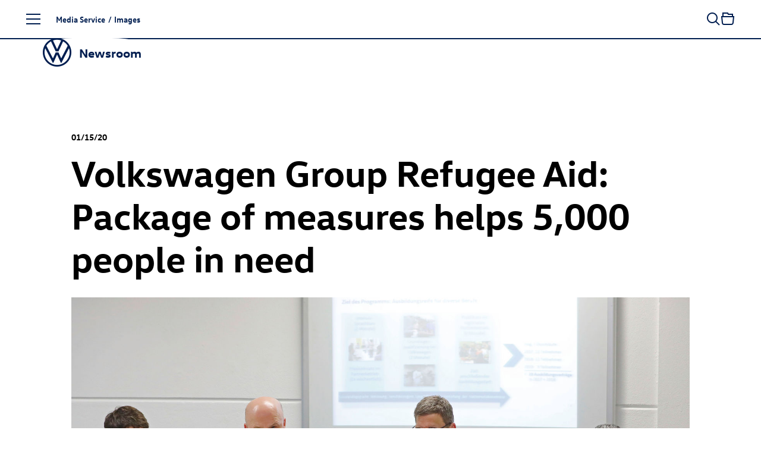

--- FILE ---
content_type: text/html; charset=utf-8
request_url: https://www.volkswagen-newsroom.com/en/images/detail/volkswagen-group-refugee-aid-package-of-measures-helps-5-000-people-in-need-32161
body_size: 19453
content:
<!DOCTYPE html>
<html lang='en'>
<head>
<meta content='text/html; charset=UTF-8' http-equiv='Content-Type'>
<link rel="preconnect" href="https://assets.vw-mms.de" />
<link rel="preconnect" href="https://uploads.vw-mms.de" />
<meta name="robots" content="index, follow" />
<meta name="description" content="Press Conference with Ariane Kilian, Head of Group Refugee Aid, Patron Frank Witter, Group Board Member for finance and IT, Ralph Linde, Head of Volkswagen Group Academie and Gerardo Scarpino, Works Council Coordinator for Education." />

<meta content='width=device-width, initial-scale=1' name='viewport'>
<meta content='IE=Edge' http-equiv='X-UA-Compatible'>

<link rel="canonical" href="https://www.volkswagen-newsroom.com/en/images/detail/volkswagen-group-refugee-aid-package-of-measures-helps-5-000-people-in-need-32161" />
<link href='/en/feeds/press-releases' rel='alternate' title='Volkswagen Newsroom' type='application/rss+xml'>
<link href="https://www.volkswagen-newsroom.com/de/bilder/detail/volkswagen-konzern-fluechtlingshilfe-massnahmenpaket-hilft-5-000-menschen-in-not-32161" rel="alternate" hreflang="de" up-id="link-alternate-de" />
<link href="https://www.volkswagen-newsroom.com/en/images/detail/volkswagen-group-refugee-aid-package-of-measures-helps-5-000-people-in-need-32161" rel="alternate" hreflang="en" up-id="link-alternate-en" />
<link href="https://www.volkswagen-newsroom.com/en/images/detail/volkswagen-group-refugee-aid-package-of-measures-helps-5-000-people-in-need-32161" rel="alternate" hreflang="x-default" up-id="link-alternate-x-default" />
<title>Volkswagen Group Refugee Aid: Package of measures helps 5,000 people in need | Volkswagen Newsroom</title>
<script>
  // Courtesy: https://stackoverflow.com/a/9899701
  function onDOMReady(fn) {
    if (document.readyState === "complete" || document.readyState === "interactive") {
      setTimeout(fn, 1);
    } else {
      document.addEventListener("DOMContentLoaded", fn);
    }
  }
</script>


<script src="https://assets.vw-mms.de/assets/vwn-IE57WULU.js" defer="defer" fetchpriority="high"></script>
<link rel="stylesheet" href="https://assets.vw-mms.de/assets/vwn-T7YLKBV7.css" media="all" />
<link href='https://assets.vw-mms.de/assets/images/favicons/favicon-O2LMJHUJ.ico' rel='icon' sizes='any' type='image/x-icon'>
<link href='https://assets.vw-mms.de/assets/images/favicons/favicon-16x16-Z4P6R2PY.png' rel='icon' sizes='16x16' type='image/png'>
<link href='https://assets.vw-mms.de/assets/images/favicons/favicon-32x32-SOYWT52B.png' rel='icon' sizes='32x32' type='image/png'>
<link href='https://assets.vw-mms.de/assets/images/favicons/apple-touch-icon-X7RC6M75.png' rel='apple-touch-icon' sizes='180x180'>
<link color='#001e50' href='https://assets.vw-mms.de/assets/images/favicons/safari-pinned-tab-VGNAEFIT.svg' rel='mask-icon'>
<meta content='#001e50' name='msapplication-TileColor'>
<meta content='#001e50' name='theme-color'>
<link href='/site.webmanifest' rel='manifest'>
<meta content='/browserconfig.xml' name='msapplication-config'>


<script>
  window._paq = window._paq || []
  window._paq.push(['setSecureCookie', true])
  window._paq.push(['setVisitorCookieTimeout', 15552000])
  
  window.analytics = function() {
    var logAnalyticsCalls = false
    var argumentArray = Array.prototype.slice.call(arguments)
  
    if (logAnalyticsCalls) {
      console.log('Analytics call: %o', argumentArray)
    }
  
    window._paq.push(argumentArray)
  };
</script>
<script>
  function embedTrackingCode() {
    var u="//stats.vw-mms.de/"
    analytics('setTrackerUrl', u+'matomo.php')
    analytics('setSiteId', 3)
  
    var d=document,
      g=d.createElement('script'),
      s=d.getElementsByTagName('script')[0];
  
    g.type='text/javascript'
    g.async=true
    g.defer=true
    g.src=u+'matomo.js'
    s.parentNode.insertBefore(g,s)
  }
  
  // Delay Matomo loading so it doesn't block the rendering process
  onDOMReady(() => {
    if (TrackingConsent.given()) {
      setTimeout(embedTrackingCode, 5)
    }
  })
</script>

</head>
<body class='' data-environment='production'>
<a class="sr-only sr-only-focusable" style="position: absolute" href="#content">Skip to content</a>
<div up-hungry='true' up-id='track-page-view'>
<div track-page-view="true" up-data="{&quot;analyticsCalls&quot;:[[&quot;setDocumentTitle&quot;,&quot;Volkswagen Group Refugee Aid: Package of measures helps 5,000 people in need | Volkswagen Newsroom&quot;],[&quot;setCustomDimension&quot;,1,&quot;false&quot;],[&quot;setCustomDimension&quot;,2,&quot;false&quot;],[&quot;setCustomDimension&quot;,3,&quot;Seite&quot;],[&quot;setCustomDimension&quot;,4,&quot;Media Service&quot;],[&quot;setCustomDimension&quot;,5,&quot;Media Service&quot;]]}"></div>
</div>

<script>
  onDOMReady(() => {
    Settings.set({
      locale: "en",
      cart: {"addTitle":"Add to collection","addLabel":"Add to collection","inCartTitle":"Already in collection!","inCartLabel":"In collection","maxMiniCartItems":5,"miniCartPath":"/en/collection/mini","miniCartLoadingHtml":"\u003cdiv class=\"mini-cart\"\u003e\u003cdiv class=\"mini-cart--loading is-invisible\"\u003eLoading collection …\u003c/div\u003e\u003c/div\u003e","miniCartLoadingMessage":"Loading collection …","miniCartEmptyMessage":"Your collection is empty","removeItemPrompt":"Remove object from collection?","clearPrompt":"Remove all items from download collection?"},
      dataProtectionStatementUrl: "https://www.volkswagen-newsroom.com/en/privacy-36",
      termsOfServiceUrl: "/en/goto/terms-of-service",
      translations: {"de":{"external_content":{"title":"Externe Inhalte","subtitle":"Wenn Sie auf diesen Link gehen, verlassen Sie die Seiten der Volkswagen AG. Es gelten dann gegebenenfalls etwaige Nutzungsbedingungen des Dritten.","text":"Die Volkswagen AG hat keinen Einfluss darauf, welche Daten auf der von einem Dritten angebotenen Seite von Ihnen erhoben, gespeichert oder verarbeitet werden. Nähere Informationen hierzu können Sie gegebenenfalls in der Datenschutzerklärung des Anbieters der externen Webseite finden.","confirmButton":"Akzeptieren","rejectButton":"Abbrechen","icon":"link"},"social_sharing":{"title":"Datenübermittlung","subtitle":"Wenn Sie Inhalte in sozialen Netzwerken teilen möchten, können Sie die entsprechenden Funktionen hier aktivieren.","text":"Mit der Aktivierung stimmen Sie zu, dass Daten an die Betreiber der sozialen Netzwerke übertragen werden. Bereits mit der Aktivierung werden Daten an Dritte übertragen. Nähere Informationen hierzu finden Sie in unserer \u003ca up-layer='root' href='https://www.volkswagen-newsroom.com/de/privacy-36'\u003eDatenschutzerklärung\u003c/a\u003e.","confirmButton":"Daten übermitteln","rejectButton":"Daten nicht übermitteln","icon":"share"},"terms_of_use":{"title":"Nutzungsrechte","subtitle":"Die auf www.volkswagen-newsroom.com bereitgestellten Text-, Bild-, Audio- und Video-Dokumente dienen ausschließlich dem Zwecke der eigenen Information, können zu redaktionellen Darstellungen im Social Web genutzt werden oder im Fall von Journalisten, Influencern und Mitarbeitern von Medienunternehmen als Quelle für die eigene redaktionelle Berichterstattung.","text":"\u003cp\u003eText-, Bild-, Audio- und Video-Dokumente dürfen nicht zu kommerziellen Zwecken genutzt oder an Dritte weitergegeben werden. Im Übrigen finden für die Nutzung von www.volkswagen-newsroom.com die hierfür einschlägigen \u003ca up-layer='root' href='/de/goto/terms-of-service'\u003eNutzungsbedingungen\u003c/a\u003e Anwendung.\u003c/p\u003e \u003cp\u003eFür Bilder von historischen Fahrzeugen gelten weiterführende Hinweise und \u003ca up-layer='root' href='/de/goto/terms-of-service-historic-images'\u003egesonderte Nutzungsbedingungen\u003c/a\u003e, denen Sie hiermit ausdrücklich zustimmen.\u003c/p\u003e","disclaimer":"Ich habe den vorstehenden rechtlichen Hinweis zur Kenntnis genommen und bin mit den dort aufgeführten Regelungen einverstanden.","confirmButton":"Download","rejectButton":"Abbrechen","icon":"download"}},"en":{"external_content":{"title":"External link","subtitle":"By using this link you are leaving the Volkswagen AG web pages. The terms of use of the third-party website accessed via the link then apply.","text":"Volkswagen AG has no control over the personal data collected, stored or processed by the third-party site. More details about such information may be found in the data protection statement of the service provider/operator of the third-party site.","confirmButton":"Accept","rejectButton":"Cancel","icon":"link"},"social_sharing":{"title":"Data Transmission","subtitle":"If you would like to share contents in social networks, you can activate the corresponding functions here.","text":"By activating, you give your consent to the transmission of data to the operators of the social networks. Upon activation, an initial transmission of data to third parties immediately occurs. You will find more details on this subject in our \u003ca up-layer='root' href='https://www.volkswagen-newsroom.com/en/privacy-36'\u003eData Protection Statement\u003c/a\u003e.","confirmButton":"Transmit data","rejectButton":"Do not transmit data","icon":"share"},"terms_of_use":{"title":"Terms of use","subtitle":"The text, image, audio and video documents made available on www.volkswagen-newsroom.com are intended for personal information purposes only, may only be used for editorial purposes in the social web, or, in the case of journalists, influencers and media company employees, may be used as a source for their own editorial reporting.","text":"\u003cp\u003eText, image, audio and video documents are not intended for commercial use and may not be passed on to third parties. In addition, the \u003ca up-layer='root' href='/en/goto/terms-of-service'\u003eTerms of Use\u003c/a\u003e shall apply when using www.volkswagen-newsroom.com.\u003cp\u003e \u003cp\u003eFurther information and \u003ca up-layer='root' href='/en/goto/terms-of-service-historic-images'\u003eseparate Terms of Use\u003c/a\u003e apply to images of historic vehicles, which you hereby expressly agree to.\u003c/p\u003e","disclaimer":"I have read and noted the above legal notice and agree to the terms and conditions therein.","confirmButton":"Download","rejectButton":"Cancel","icon":"download"}}},
      youtubeConsentCookie: "vw_mms_YOUTUBE_COOKIE_CONSENT",
      youtubeConsentRequired: true,
      youtubeConsentValue: "1",
    })
  })
</script>
<div class='layout'>
<div class='layout--atop'>
<div class='responsive-tier-detector'></div>

</div>
<div class='layout--menu'>
<nav class='main-menu' main-menu='true' no-up-preload=''>
<section class='main-menu--base'>
<nav class='main-menu--root'>
<ul class='list-unstyled' data-level='1'>
<li data-node-id="root" class="main-menu--item"><a href="/en">Homepage</a></li>
<li data-node-id="4963" class="main-menu--item -parent"><a href="/en/models-3493">Models</a></li>
<li data-node-id="6267" class="main-menu--item -parent"><a href="/en/company-3688">Company</a></li>
<li data-node-id="10746" class="main-menu--item -parent"><a href="/en/e-mobility-3921">E-mobility</a></li>
<li data-node-id="6690" class="main-menu--item -parent"><a href="/en/volkswagen-classic-3700">Volkswagen Classic</a></li>
<li data-node-id="10400" class="main-menu--item -parent"><a href="/en/media-service-3831">Media Service</a></li>
</ul>
</nav>
<div class='main-menu--closer' main-menu-closer='true'>
<i class="icon brand-icon is-close"></i>
<span>Close menu</span>
</div>

<aside class='main-menu--links -root'>
<h5>
Top Links
</h5>
<ul class='list-unstyled'>
<li>
<a href="/en/press-releases"><i class="icon brand-icon is-press-releases"></i>
Press releases
</a></li>
<li>
<a href="/en/images"><i class="icon brand-icon is-images"></i>
Images / Graphics
</a></li>
<li>
<a href="/en/videos-and-footage"><i class="icon brand-icon is-video"></i>
Videos
</a></li>
<li>
<a href="/en/media-contacts"><i class="icon brand-icon is-media-contacts"></i>
Media contacts
</a></li>
<li>
<a href="/en/register"><i class="icon brand-icon is-newsletter"></i>
Subscription Services
</a></li>
</ul>

</aside>
<footer class='main-menu--footer'>
<ul>
<li>
<a href="/en/publication-data-34">Imprint</a>
</li><li>
<a href="/en/privacy-36">Privacy</a>
</li><li class='-extra'>
<a href="/en/terms-of-service-35">Terms of Service</a>
</li><li class='-extra'>
<a href="/en/cookie-policy-37">Cookie Policy</a>
</li><li class='-extra'>
<a href="/en/third-party-licence-notes-38">Third Party Licence Notes</a>
</li><li class='-extra'>
<a target="_blank" href="https://www.volkswagenag.com/en.html">Volkswagen AG</a>
</li><li class='main-menu--language-switch' up-hungry='true'>
<div class="frontend-locale-switcher" frontend-locale-switcher=""><a rel="alternate" class="frontend-locale-switcher--toggle" data-locale="de" href="/de/bilder/detail/volkswagen-konzern-fluechtlingshilfe-massnahmenpaket-hilft-5-000-menschen-in-not-32161?set_locale=true">DE</a><a rel="alternate" class="frontend-locale-switcher--toggle is-active" data-locale="en" href="/en/images/detail/volkswagen-group-refugee-aid-package-of-measures-helps-5-000-people-in-need-32161?set_locale=true">EN</a></div>

</li>
</ul>

</footer>
</section>
<section class='main-menu--flyout'>
<nav data-level="2" data-parent-node-id="4963" no-up-preload="" class="main-menu--level"><div class="main-menu--heading">Models</div><ul class="list-unstyled"><li class="main-menu--item is-self"><a href="/en/models-3493">Open this page</a></li><li data-node-id="45731" class="main-menu--item"><a href="/en/iaa-mobility-2025-the-volkswagen-news-19790">IAA MOBILITY 2025 - The Volkswagen News</a></li><li data-node-id="46280" class="main-menu--item -parent"><a href="/en/id-polo-and-id-polo-gti-20077"><span class="nowrap"><span class="nowrap">ID. Polo</span></span> and <span class="nowrap"><span class="nowrap">ID. Polo GTI</span></span></a></li><li data-node-id="43200" class="main-menu--item -parent"><a href="/en/id3-18281"><span class="nowrap"><span class="nowrap">ID.3</span></span></a></li><li data-node-id="19644" class="main-menu--item -parent"><a href="/en/id4-8041"><span class="nowrap"><span class="nowrap">ID.4</span></span></a></li><li data-node-id="19646" class="main-menu--item -parent"><a href="/en/id5-8043"><span class="nowrap"><span class="nowrap">ID.5</span></span></a></li><li data-node-id="43485" class="main-menu--item -parent"><a href="/en/id7-18426"><span class="nowrap"><span class="nowrap">ID.7</span></span></a></li><li data-node-id="43201" class="main-menu--item -parent"><a href="/en/id7-tourer-18282"><span class="nowrap"><span class="nowrap">ID.7</span></span> Tourer</a></li><li data-node-id="43245" class="main-menu--item -parent"><a href="/en/id-buzz-18305"><span class="nowrap"><span class="nowrap">ID. Buzz</span></span></a></li><li data-node-id="18754" class="main-menu--item -parent"><a href="/en/polo-7427">Polo</a></li><li data-node-id="18639" class="main-menu--item"><a href="/en/taigo-7339">Taigo</a></li><li data-node-id="42016" class="main-menu--item"><a href="/en/t-cross-17435">T-Cross</a></li><li data-node-id="43443" class="main-menu--item -parent"><a href="/en/golf-18415">Golf</a></li><li data-node-id="43525" class="main-menu--item -parent"><a href="/en/golf-variant-18449">Golf Variant</a></li><li data-node-id="45668" class="main-menu--item"><a href="/en/the-new-t-roc-19762">The new T-Roc</a></li><li data-node-id="38756" class="main-menu--item"><a href="/en/t-roc-cabriolet-15433">T-Roc Cabriolet</a></li><li data-node-id="41645" class="main-menu--item"><a href="/en/tiguan-17320">Tiguan</a></li><li data-node-id="43967" class="main-menu--item"><a href="/en/tayron-18711">Tayron</a></li><li data-node-id="5218" class="main-menu--item"><a href="/en/touran-3529">Touran</a></li><li data-node-id="42054" class="main-menu--item"><a href="/en/passat-17451">Passat</a></li><li data-node-id="38773" class="main-menu--item -parent"><a href="/en/touareg-15441">Touareg</a></li><li data-node-id="5348" class="main-menu--item -parent"><a href="/en/studies-3547">Studies</a></li><li data-node-id="43675" class="main-menu--item -parent"><a href="/en/international-models-18534">International Models</a></li><li data-node-id="5444" class="main-menu--item -parent"><a href="/en/archive-3586">Archive</a></li></ul></nav><nav data-level="3" data-parent-node-id="46280" no-up-preload="" class="main-menu--level"><div class="main-menu--heading"><span class="nowrap">ID. Polo</span> and <span class="nowrap">ID. Polo GTI</span></div><ul class="list-unstyled"><li class="main-menu--item is-self"><a href="/en/id-polo-and-id-polo-gti-20077">Open this page</a></li><li data-node-id="46277" class="main-menu--item"><a href="/en/at-a-glance-idpolo-20075">At a glance: ID. Polo</a></li><li data-node-id="46290" class="main-menu--item"><a href="/en/id-polo-20087"><span class="nowrap"><span class="nowrap">ID. Polo</span></span></a></li><li data-node-id="45713" class="main-menu--item"><a href="/en/id-polo-gti-19785"><span class="nowrap"><span class="nowrap">ID. Polo GTI</span></span></a></li></ul></nav><nav data-level="3" data-parent-node-id="43200" no-up-preload="" class="main-menu--level"><div class="main-menu--heading"><span class="nowrap">ID.3</span></div><ul class="list-unstyled"><li class="main-menu--item is-self"><a href="/en/id3-18281">Open this page</a></li><li data-node-id="38869" class="main-menu--item"><a href="/en/id3-15511"><span class="nowrap"><span class="nowrap">ID.3</span></span></a></li><li data-node-id="43203" class="main-menu--item"><a href="/en/id3-gtx-18284"><span class="nowrap"><span class="nowrap">ID.3 GTX</span></span></a></li></ul></nav><nav data-level="3" data-parent-node-id="19644" no-up-preload="" class="main-menu--level"><div class="main-menu--heading"><span class="nowrap">ID.4</span></div><ul class="list-unstyled"><li class="main-menu--item is-self"><a href="/en/id4-8041">Open this page</a></li><li data-node-id="16187" class="main-menu--item"><a href="/en/id4-5840"><span class="nowrap"><span class="nowrap">ID.4</span></span></a></li><li data-node-id="39351" class="main-menu--item"><a href="/en/id4-pro-4motion-15833"><span class="nowrap"><span class="nowrap">ID.4 Pro</span></span> 4MOTION</a></li><li data-node-id="18236" class="main-menu--item"><a href="/en/id4-gtx-7052"><span class="nowrap"><span class="nowrap">ID.4 GTX</span></span></a></li></ul></nav><nav data-level="3" data-parent-node-id="19646" no-up-preload="" class="main-menu--level"><div class="main-menu--heading"><span class="nowrap">ID.5</span></div><ul class="list-unstyled"><li class="main-menu--item is-self"><a href="/en/id5-8043">Open this page</a></li><li data-node-id="18699" class="main-menu--item"><a href="/en/id5-7383"><span class="nowrap"><span class="nowrap">ID.5</span></span></a></li><li data-node-id="19647" class="main-menu--item"><a href="/en/id5-gtx-8044"><span class="nowrap"><span class="nowrap">ID.5 GTX</span></span></a></li></ul></nav><nav data-level="3" data-parent-node-id="43485" no-up-preload="" class="main-menu--level"><div class="main-menu--heading"><span class="nowrap">ID.7</span></div><ul class="list-unstyled"><li class="main-menu--item is-self"><a href="/en/id7-18426">Open this page</a></li><li data-node-id="38570" class="main-menu--item"><a href="/en/id7-15406"><span class="nowrap"><span class="nowrap">ID.7</span></span></a></li><li data-node-id="43484" class="main-menu--item"><a href="/en/id7-gtx-18425"><span class="nowrap"><span class="nowrap">ID.7 GTX</span></span></a></li></ul></nav><nav data-level="3" data-parent-node-id="43201" no-up-preload="" class="main-menu--level"><div class="main-menu--heading"><span class="nowrap">ID.7</span> Tourer</div><ul class="list-unstyled"><li class="main-menu--item is-self"><a href="/en/id7-tourer-18282">Open this page</a></li><li data-node-id="46105" class="main-menu--item"><a href="/en/at-a-glance-id7-tourer-19982">At a Glance: <span class="nowrap"><span class="nowrap">ID.7</span></span> Tourer</a></li><li data-node-id="42615" class="main-menu--item"><a href="/en/id7-tourer-17872"><span class="nowrap"><span class="nowrap">ID.7</span></span> Tourer</a></li><li data-node-id="43202" class="main-menu--item"><a href="/en/id7-gtx-tourer-18283"><span class="nowrap"><span class="nowrap">ID.7 GTX</span></span> Tourer</a></li></ul></nav><nav data-level="3" data-parent-node-id="43245" no-up-preload="" class="main-menu--level"><div class="main-menu--heading"><span class="nowrap">ID. Buzz</span></div><ul class="list-unstyled"><li class="main-menu--item is-self"><a href="/en/id-buzz-18305">Open this page</a></li><li data-node-id="19206" class="main-menu--item"><a href="/en/id-buzz-7743"><span class="nowrap"><span class="nowrap">ID. Buzz</span></span></a></li><li data-node-id="43243" class="main-menu--item"><a href="/en/id-buzz-gtx-18304"><span class="nowrap"><span class="nowrap">ID. Buzz</span></span> GTX</a></li></ul></nav><nav data-level="3" data-parent-node-id="18754" no-up-preload="" class="main-menu--level"><div class="main-menu--heading">Polo</div><ul class="list-unstyled"><li class="main-menu--item is-self"><a href="/en/polo-7427">Open this page</a></li><li data-node-id="4992" class="main-menu--item"><a href="/en/polo-3500">Polo</a></li><li data-node-id="18753" class="main-menu--item"><a href="/en/polo-gti-7426"><span class="nowrap"><span class="nowrap">Polo GTI</span></span></a></li><li data-node-id="43790" class="main-menu--item"><a href="/en/50-years-of-polo-2025-18618">50 years of Polo (2025)</a></li></ul></nav><nav data-level="3" data-parent-node-id="43443" no-up-preload="" class="main-menu--level"><div class="main-menu--heading">Golf</div><ul class="list-unstyled"><li class="main-menu--item is-self"><a href="/en/golf-18415">Open this page</a></li><li data-node-id="42917" class="main-menu--item"><a href="/en/golf-18072">Golf</a></li><li data-node-id="43436" class="main-menu--item"><a href="/en/golf-gti-and-golf-gti-clubsport-18410"><span class="nowrap"><span class="nowrap">Golf GTI</span></span> and <span class="nowrap"><span class="nowrap">Golf GTI</span></span> Clubsport</a></li><li data-node-id="43439" class="main-menu--item"><a href="/en/golf-plug-in-hybrids-18411">Golf plug-in hybrids</a></li><li data-node-id="43518" class="main-menu--item"><a href="/en/the-new-golf-r-18447">The new <span class="nowrap"><span class="nowrap">Golf R</span></span></a></li><li data-node-id="42670" class="main-menu--item"><a href="/en/50-years-of-golf-2024-17906">50 years of Golf (2024)</a></li><li data-node-id="43610" class="main-menu--item"><a href="/en/50-years-of-sporty-golf-2024-18488">50 Years of sporty Golf (2024)</a></li><li data-node-id="46156" class="main-menu--item"><a href="/en/50-years-of-gti-2026-20018">50 years of GTI (2026)</a></li></ul></nav><nav data-level="3" data-parent-node-id="43525" no-up-preload="" class="main-menu--level"><div class="main-menu--heading">Golf Variant</div><ul class="list-unstyled"><li class="main-menu--item is-self"><a href="/en/golf-variant-18449">Open this page</a></li><li data-node-id="42911" class="main-menu--item"><a href="/en/golf-variant-18066">Golf Variant</a></li><li data-node-id="43522" class="main-menu--item"><a href="/en/golf-r-variant-18448"><span class="nowrap"><span class="nowrap">Golf R</span></span> Variant</a></li></ul></nav><nav data-level="3" data-parent-node-id="38773" no-up-preload="" class="main-menu--level"><div class="main-menu--heading">Touareg</div><ul class="list-unstyled"><li class="main-menu--item is-self"><a href="/en/touareg-15441">Open this page</a></li><li data-node-id="39786" class="main-menu--item"><a href="/en/touareg-16046">Touareg</a></li><li data-node-id="39743" class="main-menu--item"><a href="/en/touareg-r-ehybrid-16028"><span class="nowrap"><span class="nowrap">Touareg R</span></span> eHybrid</a></li></ul></nav><nav data-level="3" data-parent-node-id="5348" no-up-preload="" class="main-menu--level"><div class="main-menu--heading">Studies</div><ul class="list-unstyled"><li class="main-menu--item is-self"><a href="/en/studies-3547">Open this page</a></li><li data-node-id="44479" class="main-menu--item"><a href="/en/id-every1-concept-car-19010">ID. EVERY1 concept car</a></li><li data-node-id="10660" class="main-menu--item"><a href="/en/idr-3905">ID.R</a></li><li data-node-id="39028" class="main-menu--item"><a href="/en/id-2all-concept-car-15626"><span class="nowrap"><span class="nowrap">ID. 2all concept</span></span> car</a></li><li data-node-id="42222" class="main-menu--item"><a href="/en/id-gti-concept-17585"><span class="nowrap"><span class="nowrap">ID. GTI Concept</span></span></a></li><li data-node-id="18803" class="main-menu--item"><a href="/en/id-life-concept-car-7468"><span class="nowrap"><span class="nowrap">ID. LIFE concept</span></span> car</a></li><li data-node-id="45725" class="main-menu--item"><a href="/en/id-cross-concept-19788"><span class="nowrap"><span class="nowrap">ID. CROSS Concept</span></span></a></li><li data-node-id="46279" class="main-menu--item"><a href="/en/at-a-glance-id-cross-concept-20076">At a Glance: <span class="nowrap"><span class="nowrap">ID. CROSS Concept</span></span></a></li><li data-node-id="5351" class="main-menu--item"><a href="/en/id-crozz-concept-car-3549"><span class="nowrap"><span class="nowrap">ID. CROZZ concept</span></span> car</a></li><li data-node-id="5358" class="main-menu--item"><a href="/en/id-buzz-concept-car-3550"><span class="nowrap"><span class="nowrap">ID. BUZZ concept</span></span> car</a></li><li data-node-id="19624" class="main-menu--item"><a href="/en/id-aero-concept-car-8027"><span class="nowrap"><span class="nowrap">ID. AERO Concept</span></span> Car</a></li><li data-node-id="5349" class="main-menu--item"><a href="/en/id-vizzion-concept-car-3548"><span class="nowrap"><span class="nowrap">ID. VIZZION concept</span></span> car</a></li><li data-node-id="10642" class="main-menu--item"><a href="/en/id-concept-car-3904">ID. concept car</a></li><li data-node-id="42282" class="main-menu--item"><a href="/en/idx-performance-concept-car-17631">ID.X Performance concept car</a></li><li data-node-id="13800" class="main-menu--item"><a href="/en/id-buggy-concept-car-4712"><span class="nowrap"><span class="nowrap">ID. Buggy concept</span></span> car</a></li><li data-node-id="13988" class="main-menu--item"><a href="/en/id-roomzz-concept-car-4801"><span class="nowrap"><span class="nowrap">ID. ROOMZZ concept</span></span> car</a></li><li data-node-id="15582" class="main-menu--item"><a href="/en/id-space-vizzion-concept-car-5543"><span class="nowrap"><span class="nowrap">ID. SPACE VIZZION concept</span></span> car</a></li><li data-node-id="43334" class="main-menu--item"><a href="/en/id-code-concept-car-18341"><span class="nowrap"><span class="nowrap">ID. CODE concept</span></span> car</a></li><li data-node-id="38515" class="main-menu--item"><a href="/en/id-xtreme-concept-car-15386"><span class="nowrap"><span class="nowrap">ID. XTREME concept</span></span> car</a></li><li data-node-id="13995" class="main-menu--item"><a href="/en/showcar-budd-e-4803">Showcar BUDD-e</a></li><li data-node-id="5369" class="main-menu--item"><a href="/en/showcars-3551">Showcars</a></li><li data-node-id="5378" class="main-menu--item"><a href="/en/tiguan-gte-active-concept-3555"><span class="nowrap"><span class="nowrap">Tiguan GTE</span></span> Active Concept</a></li><li data-node-id="5379" class="main-menu--item"><a href="/en/cross-coupe-gte-concept-car-3556">Cross Coupé GTE concept car</a></li><li data-node-id="5399" class="main-menu--item"><a href="/en/atlas-tanoak-concept-3565">Atlas Tanoak Concept</a></li><li data-node-id="5397" class="main-menu--item"><a href="/en/atlas-cross-sport-concept-3564">Atlas Cross Sport Concept</a></li><li data-node-id="13104" class="main-menu--item"><a href="/en/tarok-concept-4345">Tarok Concept</a></li><li data-node-id="5389" class="main-menu--item"><a href="/en/other-studies-3561">Other Studies</a></li></ul></nav><nav data-level="3" data-parent-node-id="43675" no-up-preload="" class="main-menu--level"><div class="main-menu--heading">International Models</div><ul class="list-unstyled"><li class="main-menu--item is-self"><a href="/en/international-models-18534">Open this page</a></li><li data-node-id="43676" class="main-menu--item"><a href="/en/id-unyx-18535"><span class="nowrap"><span class="nowrap">ID. UNYX</span></span></a></li></ul></nav><nav data-level="3" data-parent-node-id="5444" no-up-preload="" class="main-menu--level"><div class="main-menu--heading">Archive</div><ul class="list-unstyled"><li class="main-menu--item is-self"><a href="/en/archive-3586">Open this page</a></li><li data-node-id="5445" class="main-menu--item"><a href="/en/beetle-kaefer-3587">Beetle (Käfer)</a></li><li data-node-id="5505" class="main-menu--item"><a href="/en/karmann-ghia-3614">Karmann Ghia</a></li><li data-node-id="5495" class="main-menu--item"><a href="/en/vw-type-3-3606">VW Type 3</a></li><li data-node-id="14366" class="main-menu--item"><a href="/en/id3-4984"><span class="nowrap"><span class="nowrap">ID.3</span></span></a></li><li data-node-id="42251" class="main-menu--item"><a href="/en/id4-17608"><span class="nowrap"><span class="nowrap">ID.4</span></span></a></li><li data-node-id="5447" class="main-menu--item"><a href="/en/up-3589">up!</a></li><li data-node-id="5449" class="main-menu--item"><a href="/en/fox-3591">Fox</a></li><li data-node-id="5448" class="main-menu--item"><a href="/en/lupo-3590">Lupo</a></li><li data-node-id="5450" class="main-menu--item"><a href="/en/polo-3592">Polo</a></li><li data-node-id="5454" class="main-menu--item"><a href="/en/polo-variant-3594">Polo Variant</a></li><li data-node-id="5455" class="main-menu--item"><a href="/en/derby-and-polo-sedan-3595">Derby and Polo Sedan</a></li><li data-node-id="10544" class="main-menu--item"><a href="/en/t-cross-3851">T-Cross</a></li><li data-node-id="5456" class="main-menu--item"><a href="/en/beetle-3596">Beetle</a></li><li data-node-id="5457" class="main-menu--item"><a href="/en/new-beetle-3597"><span class="nowrap"><span class="nowrap">New Beetle</span></span></a></li><li data-node-id="5458" class="main-menu--item"><a href="/en/beetle-cabriolet-3598">Beetle Cabriolet</a></li><li data-node-id="5463" class="main-menu--item"><a href="/en/new-beetle-cabriolet-3599"><span class="nowrap"><span class="nowrap">New Beetle</span></span> Cabriolet</a></li><li data-node-id="5464" class="main-menu--item"><a href="/en/golf-3600">Golf</a></li><li data-node-id="5487" class="main-menu--item"><a href="/en/golf-variant-3601">Golf Variant</a></li><li data-node-id="5491" class="main-menu--item"><a href="/en/golf-cabriolet-3603">Golf Cabriolet</a></li><li data-node-id="5493" class="main-menu--item"><a href="/en/golf-sportsvan-3605">Golf Sportsvan</a></li><li data-node-id="5492" class="main-menu--item"><a href="/en/golf-plus-3604"><span class="nowrap"><span class="nowrap">Golf Plus</span></span></a></li><li data-node-id="5174" class="main-menu--item"><a href="/en/t-roc-3526">T-Roc</a></li><li data-node-id="5498" class="main-menu--item"><a href="/en/jetta-3609">Jetta</a></li><li data-node-id="5500" class="main-menu--item"><a href="/en/vento-3610">Vento</a></li><li data-node-id="5501" class="main-menu--item"><a href="/en/bora-3611">Bora</a></li><li data-node-id="5502" class="main-menu--item"><a href="/en/bora-variant-3612">Bora Variant</a></li><li data-node-id="5504" class="main-menu--item"><a href="/en/tiguan-3613">Tiguan</a></li><li data-node-id="5208" class="main-menu--item"><a href="/en/tiguan-allspace-3528">Tiguan Allspace</a></li><li data-node-id="5507" class="main-menu--item"><a href="/en/scirocco-3615">Scirocco</a></li><li data-node-id="5510" class="main-menu--item"><a href="/en/corrado-3616">Corrado</a></li><li data-node-id="38700" class="main-menu--item"><a href="/en/touran-15408">Touran</a></li><li data-node-id="5513" class="main-menu--item"><a href="/en/eos-3617">Eos</a></li><li data-node-id="5517" class="main-menu--item"><a href="/en/passat-3620">Passat</a></li><li data-node-id="5521" class="main-menu--item"><a href="/en/passat-variant-3621">Passat Variant</a></li><li data-node-id="5530" class="main-menu--item"><a href="/en/cc-3623">CC</a></li><li data-node-id="5532" class="main-menu--item"><a href="/en/passat-usa-version-3624">Passat (USA version)</a></li><li data-node-id="5391" class="main-menu--item"><a href="/en/atlas-3563">Atlas</a></li><li data-node-id="5533" class="main-menu--item"><a href="/en/sharan-3625">Sharan</a></li><li data-node-id="5320" class="main-menu--item"><a href="/en/arteon-3542">Arteon</a></li><li data-node-id="17540" class="main-menu--item"><a href="/en/arteon-shooting-brake-6633">Arteon Shooting Brake</a></li><li data-node-id="5535" class="main-menu--item"><a href="/en/touareg-3627">Touareg</a></li><li data-node-id="5536" class="main-menu--item"><a href="/en/phaeton-3628">Phaeton</a></li><li data-node-id="5446" class="main-menu--item"><a href="/en/xl1-3588">XL1</a></li></ul></nav><nav data-level="2" data-parent-node-id="6267" no-up-preload="" class="main-menu--level"><div class="main-menu--heading">Company</div><ul class="list-unstyled"><li class="main-menu--item is-self"><a href="/en/company-3688">Open this page</a></li><li data-node-id="45739" class="main-menu--item"><a href="/en/iaa-mobility-2025-the-volkswagen-news-19790?node=45739">IAA MOBILITY 2025 - The Volkswagen News</a></li><li data-node-id="6271" class="main-menu--item -parent"><a href="/en/finance-3691">Finance</a></li><li data-node-id="6377" class="main-menu--item"><a href="/en/human-resources-and-organization-3694">Human Resources and Organization</a></li><li data-node-id="6551" class="main-menu--item"><a href="/en/sustainability-3698">Sustainability</a></li><li data-node-id="38476" class="main-menu--item"><a href="/en/board-of-management-15354">Board of Management</a></li><li data-node-id="10724" class="main-menu--item"><a href="/en/strategy-3912">Strategy</a></li><li data-node-id="42327" class="main-menu--item -parent"><a href="/en/brand-group-core-17663">Brand Group Core</a></li><li data-node-id="10725" class="main-menu--item -parent"><a href="/en/regions-3913">Regions</a></li><li data-node-id="6443" class="main-menu--item -parent"><a href="/en/production-and-locations-3695">Production and locations</a></li><li data-node-id="6729" class="main-menu--item"><a href="/en/sports-3704">Sports</a></li><li data-node-id="6372" class="main-menu--item"><a href="/en/history-3693">History</a></li></ul></nav><nav data-level="3" data-parent-node-id="6271" no-up-preload="" class="main-menu--level"><div class="main-menu--heading">Finance</div><ul class="list-unstyled"><li class="main-menu--item is-self"><a href="/en/finance-3691">Open this page</a></li><li data-node-id="44528" class="main-menu--item"><a href="/en/annual-media-call-2025-19044">Annual Media Call 2025</a></li></ul></nav><nav data-level="3" data-parent-node-id="42327" no-up-preload="" class="main-menu--level"><div class="main-menu--heading">Brand Group Core</div><ul class="list-unstyled"><li class="main-menu--item is-self"><a href="/en/brand-group-core-17663">Open this page</a></li><li data-node-id="44566" class="main-menu--item"><a href="/en/annual-media-call-2025-19044?node=44566">Annual Media Call 2025</a></li></ul></nav><nav data-level="3" data-parent-node-id="10725" no-up-preload="" class="main-menu--level"><div class="main-menu--heading">Regions</div><ul class="list-unstyled"><li class="main-menu--item is-self"><a href="/en/regions-3913">Open this page</a></li><li data-node-id="10726" class="main-menu--item"><a href="/en/china-region-3914">China region</a></li><li data-node-id="10727" class="main-menu--item"><a href="/en/north-american-region-3915">North American region</a></li><li data-node-id="10728" class="main-menu--item"><a href="/en/south-america-region-3916">South America region</a></li><li data-node-id="10729" class="main-menu--item"><a href="/en/sub-saharan-region-3917">Sub-Saharan region</a></li></ul></nav><nav data-level="3" data-parent-node-id="6443" no-up-preload="" class="main-menu--level"><div class="main-menu--heading">Production and locations</div><ul class="list-unstyled"><li class="main-menu--item is-self"><a href="/en/production-and-locations-3695">Open this page</a></li><li data-node-id="7088" class="main-menu--item"><a href="/en/wolfsburg-3732">Wolfsburg</a></li><li data-node-id="7207" class="main-menu--item"><a href="/en/brunswick-braunschweig-3754">Brunswick (Braunschweig)</a></li><li data-node-id="7147" class="main-menu--item"><a href="/en/chemnitz-3738">Chemnitz</a></li><li data-node-id="7030" class="main-menu--item"><a href="/en/dresden-3730">Dresden</a></li><li data-node-id="7156" class="main-menu--item"><a href="/en/emden-3739">Emden</a></li><li data-node-id="7233" class="main-menu--item"><a href="/en/kassel-3756">Kassel</a></li><li data-node-id="7135" class="main-menu--item"><a href="/en/osnabrueck-3736">Osnabrück</a></li><li data-node-id="7240" class="main-menu--item"><a href="/en/salzgitter-3758">Salzgitter</a></li><li data-node-id="7214" class="main-menu--item"><a href="/en/zwickau-3755">Zwickau</a></li><li data-node-id="7085" class="main-menu--item"><a href="/en/volkswagen-autoeuropa-lda-3731">Volkswagen Autoeuropa Lda.</a></li><li data-node-id="7164" class="main-menu--item"><a href="/en/volkswagen-motor-polska-sp-z-oo-3741">Volkswagen Motor Polska Sp. z o.o.</a></li><li data-node-id="7128" class="main-menu--item"><a href="/en/volkswagen-navarra-sa-3733">Volkswagen Navarra, S.A.</a></li><li data-node-id="7161" class="main-menu--item"><a href="/en/volkswagen-slovakia-a-s-3740">Volkswagen Slovakia, a. s.</a></li><li data-node-id="12655" class="main-menu--item"><a href="/en/volkswagen-group-china-4068">Volkswagen Group China</a></li><li data-node-id="12671" class="main-menu--item"><a href="/en/skoda-auto-volkswagen-india-4069">Škoda Auto Volkswagen India</a></li><li data-node-id="12672" class="main-menu--item"><a href="/en/volkswagen-de-mexico-4070">Volkswagen de México</a></li><li data-node-id="12675" class="main-menu--item"><a href="/en/volkswagen-group-of-america-chattanooga-4071">Volkswagen Group of America Chattanooga</a></li><li data-node-id="12676" class="main-menu--item"><a href="/en/volkswagen-do-brasil-4072">Volkswagen do Brasil</a></li><li data-node-id="12682" class="main-menu--item"><a href="/en/volkswagen-argentina-sa-4073">Volkswagen Argentina S.A.</a></li><li data-node-id="12685" class="main-menu--item"><a href="/en/volkswagen-group-south-africa-kariega-4074">Volkswagen Group South Africa, Kariega</a></li></ul></nav><nav data-level="2" data-parent-node-id="10746" no-up-preload="" class="main-menu--level"><div class="main-menu--heading">E-mobility</div><ul class="list-unstyled"><li class="main-menu--item is-self"><a href="/en/e-mobility-3921">Open this page</a></li><li data-node-id="14409" class="main-menu--item -parent"><a href="/en/id-family-5002"><span class="nowrap"><span class="nowrap">ID. family</span></span></a></li><li data-node-id="10836" class="main-menu--item -parent"><a href="/en/id-showcars-3965">ID. Showcars</a></li></ul></nav><nav data-level="3" data-parent-node-id="14409" no-up-preload="" class="main-menu--level"><div class="main-menu--heading"><span class="nowrap">ID. family</span></div><ul class="list-unstyled"><li class="main-menu--item is-self"><a href="/en/id-family-5002">Open this page</a></li><li data-node-id="46297" class="main-menu--item"><a href="/en/id-polo-20087?node=46297"><span class="nowrap"><span class="nowrap">ID. Polo</span></span></a></li><li data-node-id="45714" class="main-menu--item"><a href="/en/id-polo-gti-19785?node=45714"><span class="nowrap"><span class="nowrap">ID. Polo GTI</span></span></a></li><li data-node-id="38875" class="main-menu--item"><a href="/en/id3-15511?node=38875"><span class="nowrap"><span class="nowrap">ID.3</span></span></a></li><li data-node-id="43212" class="main-menu--item"><a href="/en/id3-gtx-18284?node=43212"><span class="nowrap"><span class="nowrap">ID.3 GTX</span></span></a></li><li data-node-id="17602" class="main-menu--item"><a href="/en/id4-5840?node=17602"><span class="nowrap"><span class="nowrap">ID.4</span></span></a></li><li data-node-id="39352" class="main-menu--item"><a href="/en/id4-pro-4motion-15833?node=39352"><span class="nowrap"><span class="nowrap">ID.4 Pro</span></span> 4MOTION</a></li><li data-node-id="18237" class="main-menu--item"><a href="/en/id4-gtx-7052?node=18237"><span class="nowrap"><span class="nowrap">ID.4 GTX</span></span></a></li><li data-node-id="18994" class="main-menu--item"><a href="/en/id5-7383?node=18994"><span class="nowrap"><span class="nowrap">ID.5</span></span></a></li><li data-node-id="19648" class="main-menu--item"><a href="/en/id5-gtx-8044?node=19648"><span class="nowrap"><span class="nowrap">ID.5 GTX</span></span></a></li><li data-node-id="38571" class="main-menu--item"><a href="/en/id7-15406?node=38571"><span class="nowrap"><span class="nowrap">ID.7</span></span></a></li><li data-node-id="43500" class="main-menu--item"><a href="/en/id7-gtx-18425?node=43500"><span class="nowrap"><span class="nowrap">ID.7 GTX</span></span></a></li><li data-node-id="43092" class="main-menu--item"><a href="/en/id7-tourer-17872?node=43092"><span class="nowrap"><span class="nowrap">ID.7</span></span> Tourer</a></li><li data-node-id="43211" class="main-menu--item"><a href="/en/id7-gtx-tourer-18283?node=43211"><span class="nowrap"><span class="nowrap">ID.7 GTX</span></span> Tourer</a></li><li data-node-id="19207" class="main-menu--item"><a href="/en/id-buzz-7743?node=19207"><span class="nowrap"><span class="nowrap">ID. Buzz</span></span></a></li><li data-node-id="43244" class="main-menu--item"><a href="/en/id-buzz-gtx-18304?node=43244"><span class="nowrap"><span class="nowrap">ID. Buzz</span></span> GTX</a></li></ul></nav><nav data-level="3" data-parent-node-id="10836" no-up-preload="" class="main-menu--level"><div class="main-menu--heading">ID. Showcars</div><ul class="list-unstyled"><li class="main-menu--item is-self"><a href="/en/id-showcars-3965">Open this page</a></li><li data-node-id="44480" class="main-menu--item"><a href="/en/id-every1-concept-car-19010?node=44480">ID. EVERY1 concept car</a></li><li data-node-id="39806" class="main-menu--item"><a href="/en/id-2all-concept-car-15626?node=39806"><span class="nowrap"><span class="nowrap">ID. 2all concept</span></span> car</a></li><li data-node-id="42240" class="main-menu--item"><a href="/en/id-gti-concept-17585?node=42240"><span class="nowrap"><span class="nowrap">ID. GTI Concept</span></span></a></li><li data-node-id="18804" class="main-menu--item"><a href="/en/id-life-concept-car-7468?node=18804"><span class="nowrap"><span class="nowrap">ID. LIFE concept</span></span> car</a></li><li data-node-id="46298" class="main-menu--item"><a href="/en/id-cross-concept-19788?node=46298"><span class="nowrap"><span class="nowrap">ID. CROSS Concept</span></span></a></li><li data-node-id="11506" class="main-menu--item"><a href="/en/id-crozz-concept-car-3549?node=11506"><span class="nowrap"><span class="nowrap">ID. CROZZ concept</span></span> car</a></li><li data-node-id="11505" class="main-menu--item"><a href="/en/id-buzz-concept-car-3550?node=11505"><span class="nowrap"><span class="nowrap">ID. BUZZ concept</span></span> car</a></li><li data-node-id="19626" class="main-menu--item"><a href="/en/id-aero-concept-car-8027?node=19626"><span class="nowrap"><span class="nowrap">ID. AERO Concept</span></span> Car</a></li><li data-node-id="11488" class="main-menu--item"><a href="/en/id-vizzion-concept-car-3548?node=11488"><span class="nowrap"><span class="nowrap">ID. VIZZION concept</span></span> car</a></li><li data-node-id="11504" class="main-menu--item"><a href="/en/id-concept-car-3904?node=11504">ID. concept car</a></li><li data-node-id="42283" class="main-menu--item"><a href="/en/idx-performance-concept-car-17631?node=42283">ID.X Performance concept car</a></li><li data-node-id="13986" class="main-menu--item"><a href="/en/id-buggy-concept-car-4712?node=13986"><span class="nowrap"><span class="nowrap">ID. Buggy concept</span></span> car</a></li><li data-node-id="13989" class="main-menu--item"><a href="/en/id-roomzz-concept-car-4801?node=13989"><span class="nowrap"><span class="nowrap">ID. ROOMZZ concept</span></span> car</a></li><li data-node-id="15583" class="main-menu--item"><a href="/en/id-space-vizzion-concept-car-5543?node=15583"><span class="nowrap"><span class="nowrap">ID. SPACE VIZZION concept</span></span> car</a></li><li data-node-id="38518" class="main-menu--item"><a href="/en/id-xtreme-concept-car-15386?node=38518"><span class="nowrap"><span class="nowrap">ID. XTREME concept</span></span> car</a></li><li data-node-id="11592" class="main-menu--item"><a href="/en/idr-3905?node=11592">ID.R</a></li></ul></nav><nav data-level="2" data-parent-node-id="6690" no-up-preload="" class="main-menu--level"><div class="main-menu--heading">Volkswagen Classic</div><ul class="list-unstyled"><li class="main-menu--item is-self"><a href="/en/volkswagen-classic-3700">Open this page</a></li><li data-node-id="45520" class="main-menu--item"><a href="/en/bora-19982005-19675">Bora (1998–2005)</a></li><li data-node-id="45532" class="main-menu--item"><a href="/en/caddy-i-19821992-19678">Caddy I (1982–1992)</a></li><li data-node-id="45539" class="main-menu--item"><a href="/en/corrado-19881995-19683">Corrado (1988–1995)</a></li><li data-node-id="45542" class="main-menu--item"><a href="/en/derby-19771984-19686">Derby (1977–1984)</a></li><li data-node-id="45545" class="main-menu--item"><a href="/en/eos-20062015-19689">Eos (2006–2015)</a></li><li data-node-id="45548" class="main-menu--item"><a href="/en/fox-20052011-19692">Fox (2005–2011)</a></li><li data-node-id="45283" class="main-menu--item -parent"><a href="/en/golf-19466">Golf</a></li><li data-node-id="45318" class="main-menu--item -parent"><a href="/en/golf-gti-19497"><span class="nowrap"><span class="nowrap">Golf GTI</span></span></a></li><li data-node-id="45308" class="main-menu--item -parent"><a href="/en/golf-cabriolet-19487">Golf Cabriolet</a></li><li data-node-id="45341" class="main-menu--item -parent"><a href="/en/golf-variant-19518">Golf Variant</a></li><li data-node-id="45553" class="main-menu--item"><a href="/en/iltis-19781988-19697">Iltis (1978–1988)</a></li><li data-node-id="45475" class="main-menu--item -parent"><a href="/en/jetta-19639">Jetta</a></li><li data-node-id="45392" class="main-menu--item -parent"><a href="/en/beetle-kaefer-19567">Beetle (Käfer)</a></li><li data-node-id="45441" class="main-menu--item -parent"><a href="/en/beetle-kaefer-cabriolet-19606">Beetle (Käfer) Cabriolet</a></li><li data-node-id="45464" class="main-menu--item -parent"><a href="/en/karmann-ghia-19629">Karmann Ghia</a></li><li data-node-id="45556" class="main-menu--item"><a href="/en/k-70-19701975-19700">K 70 (1970–1975)</a></li><li data-node-id="45567" class="main-menu--item"><a href="/en/lupo-19982005-19704">Lupo (1998–2005)</a></li><li data-node-id="45376" class="main-menu--item -parent"><a href="/en/new-beetle-the-beetle-19552"><span class="nowrap"><span class="nowrap">New Beetle</span></span> / The Beetle</a></li><li data-node-id="45355" class="main-menu--item -parent"><a href="/en/passat-19532">Passat</a></li><li data-node-id="45570" class="main-menu--item"><a href="/en/phaeton-20022016-19707">Phaeton (2002–2016)</a></li><li data-node-id="44579" class="main-menu--item -parent"><a href="/en/polo-19061">Polo</a></li><li data-node-id="45573" class="main-menu--item"><a href="/en/santana-19811984-19710">Santana (1981–1984)</a></li><li data-node-id="45482" class="main-menu--item -parent"><a href="/en/scirocco-19646">Scirocco</a></li><li data-node-id="45576" class="main-menu--item"><a href="/en/sharan-1-19952010-19713">Sharan I (1995–2010)</a></li><li data-node-id="45580" class="main-menu--item"><a href="/en/touareg-1-20022010-19716">Touareg I (2002–2010)</a></li><li data-node-id="45583" class="main-menu--item"><a href="/en/touran-1-20032015-19719">Touran I (2003–2015)</a></li><li data-node-id="45505" class="main-menu--item"><a href="/en/type-147-fridolin-19641974-19666">Type 147 &quot;Fridolin&quot; (1964–1974)</a></li><li data-node-id="45508" class="main-menu--item"><a href="/en/type-181-courier-19691980-19669">Type 181 &quot;Courier&quot; (1969–1980)</a></li><li data-node-id="45502" class="main-menu--item"><a href="/en/type-3-15001600-19611973-19663">Type 3 1500/1600 (1961–1973)</a></li><li data-node-id="45586" class="main-menu--item"><a href="/en/vento-19921998-19722">Vento (1992–1998)</a></li><li data-node-id="45511" class="main-menu--item"><a href="/en/vw-porsche-914-19691975-19672">VW Porsche 914 (1969–1975)</a></li><li data-node-id="45589" class="main-menu--item"><a href="/en/volkswagen-xl1-20142016-19725">Volkswagen XL1 (2014–2016)</a></li><li data-node-id="45496" class="main-menu--item"><a href="/en/volkswagen-411-19681972-19657">Volkswagen 411 (1968–1972)</a></li><li data-node-id="45499" class="main-menu--item"><a href="/en/volkswagen-412-19721974-19660">Volkswagen 412 (1972–1974)</a></li></ul></nav><nav data-level="3" data-parent-node-id="45283" no-up-preload="" class="main-menu--level"><div class="main-menu--heading">Golf</div><ul class="list-unstyled"><li class="main-menu--item is-self"><a href="/en/golf-19466">Open this page</a></li><li data-node-id="45285" class="main-menu--item"><a href="/en/golf-1-19741983-19467">Golf I (1974–1983)</a></li><li data-node-id="45288" class="main-menu--item"><a href="/en/golf-2-19831991-19470">Golf II (1983–1991)</a></li><li data-node-id="45291" class="main-menu--item"><a href="/en/golf-3-19911997-19473">Golf III (1991–1997)</a></li><li data-node-id="45295" class="main-menu--item"><a href="/en/golf-4-19972003-19476">Golf IV (1997–2003)</a></li><li data-node-id="45299" class="main-menu--item"><a href="/en/golf-5-20032008-19480">Golf V (2003–2008)</a></li><li data-node-id="45303" class="main-menu--item"><a href="/en/golf-6-20082012-19484">Golf VI (2008–2012)</a></li><li data-node-id="46197" class="main-menu--item"><a href="/en/golf-7-20122019-20035">Golf VII (2012–2019)</a></li></ul></nav><nav data-level="3" data-parent-node-id="45318" no-up-preload="" class="main-menu--level"><div class="main-menu--heading"><span class="nowrap">Golf GTI</span></div><ul class="list-unstyled"><li class="main-menu--item is-self"><a href="/en/golf-gti-19497">Open this page</a></li><li data-node-id="45319" class="main-menu--item"><a href="/en/golf-1-gti-19761983-19498">Golf I GTI (1976–1983)</a></li><li data-node-id="45323" class="main-menu--item"><a href="/en/golf-2-gti-19841991-19502">Golf II GTI (1984–1991)</a></li><li data-node-id="45326" class="main-menu--item"><a href="/en/golf-3-gti-19911997-19505">Golf III GTI (1991–1997)</a></li><li data-node-id="45329" class="main-menu--item"><a href="/en/golf-4-gti-19982003-19508">Golf IV GTI (1998–2003)</a></li><li data-node-id="45332" class="main-menu--item"><a href="/en/golf-5-gti-20042008-19511">Golf V GTI (2004–2008)</a></li><li data-node-id="45335" class="main-menu--item"><a href="/en/golf-6-gti-20092012-19514">Golf VI GTI (2009–2012)</a></li><li data-node-id="46193" class="main-menu--item"><a href="/en/golf-7-gti-20132019-20031">Golf VII GTI (2013–2019)</a></li></ul></nav><nav data-level="3" data-parent-node-id="45308" no-up-preload="" class="main-menu--level"><div class="main-menu--heading">Golf Cabriolet</div><ul class="list-unstyled"><li class="main-menu--item is-self"><a href="/en/golf-cabriolet-19487">Open this page</a></li><li data-node-id="45309" class="main-menu--item"><a href="/en/golf-1-cabriolet-19791993-19488">Golf I Cabriolet (1979–1993)</a></li><li data-node-id="45312" class="main-menu--item"><a href="/en/golf-3-4-cabriolet-19932002-19491">Golf III/IV Cabriolet (1993–2002)</a></li><li data-node-id="45315" class="main-menu--item"><a href="/en/golf-6-cabriolet-20112016-19494">Golf VI Cabriolet (2011–2016)</a></li></ul></nav><nav data-level="3" data-parent-node-id="45341" no-up-preload="" class="main-menu--level"><div class="main-menu--heading">Golf Variant</div><ul class="list-unstyled"><li class="main-menu--item is-self"><a href="/en/golf-variant-19518">Open this page</a></li><li data-node-id="45342" class="main-menu--item"><a href="/en/golf-3-variant-19931999-19519">Golf III Variant (1993–1999)</a></li><li data-node-id="45345" class="main-menu--item"><a href="/en/golf-4-variant-19992006-19522">Golf IV Variant (1999–2006)</a></li><li data-node-id="45348" class="main-menu--item"><a href="/en/golf-5-variant-20072009-19525">Golf V Variant (2007–2009)</a></li><li data-node-id="45351" class="main-menu--item"><a href="/en/golf-6-variant-20092013-19528">Golf VI Variant (2009–2013)</a></li><li data-node-id="46211" class="main-menu--item"><a href="/en/golf-7-variant-20132020-20041">Golf VII Variant (2013–2020)</a></li></ul></nav><nav data-level="3" data-parent-node-id="45475" no-up-preload="" class="main-menu--level"><div class="main-menu--heading">Jetta</div><ul class="list-unstyled"><li class="main-menu--item is-self"><a href="/en/jetta-19639">Open this page</a></li><li data-node-id="45476" class="main-menu--item"><a href="/en/jetta-1-19791984-19640">Jetta I (1979–1984)</a></li><li data-node-id="45479" class="main-menu--item"><a href="/en/jetta-2-19841992-19643">Jetta II (1984–1992)</a></li></ul></nav><nav data-level="3" data-parent-node-id="45392" no-up-preload="" class="main-menu--level"><div class="main-menu--heading">Beetle (Käfer)</div><ul class="list-unstyled"><li class="main-menu--item is-self"><a href="/en/beetle-kaefer-19567">Open this page</a></li><li data-node-id="45393" class="main-menu--item"><a href="/en/beetle-kaefer-1100-19451953-19568">Beetle (Käfer) 1100 (1945–1953)</a></li><li data-node-id="45409" class="main-menu--item"><a href="/en/beetle-kaefer-12001200l-1954197319731985-19584">Beetle (Käfer) 1200/1200L (1954–1973/1973–1985)</a></li><li data-node-id="45425" class="main-menu--item"><a href="/en/beetle-kaefer-1300-19651967-19671973-19590">Beetle (Käfer) 1300 (1965–1967/ 1967–1973)</a></li><li data-node-id="45434" class="main-menu--item"><a href="/en/beetle-kaefer-1500-19661967-19671970-19599">Beetle (Käfer) 1500 (1966–1967/ 1967–1970)</a></li><li data-node-id="45428" class="main-menu--item"><a href="/en/beetle-kaefer-1302-19701972-19593">Beetle (Käfer) 1302 (1970–1972)</a></li><li data-node-id="45438" class="main-menu--item"><a href="/en/beetle-kaefer-16001600i-19702003-19603">Beetle (Käfer) 1600/1600i (1970–2003)</a></li><li data-node-id="45431" class="main-menu--item"><a href="/en/beetle-kaefer-1303-19721975-19596">Beetle (Käfer) 1303 (1972–1975)</a></li></ul></nav><nav data-level="3" data-parent-node-id="45441" no-up-preload="" class="main-menu--level"><div class="main-menu--heading">Beetle (Käfer) Cabriolet</div><ul class="list-unstyled"><li class="main-menu--item is-self"><a href="/en/beetle-kaefer-cabriolet-19606">Open this page</a></li><li data-node-id="45442" class="main-menu--item"><a href="/en/beetle-kaefer-1100-cabriolet-hebmueller-19491953-19607">Beetle (Käfer) 1100 Cabriolet Hebmüller (1949–1953)</a></li><li data-node-id="45443" class="main-menu--item"><a href="/en/beetle-kaefer-1100-cabriolet-karmann-19491953-19608">Beetle (Käfer) 1100 Cabriolet Karmann (1949–1953)</a></li><li data-node-id="45448" class="main-menu--item"><a href="/en/beetle-kaefer-1200-cabriolet-19541965-19613">Beetle (Käfer) 1200 Cabriolet (1954–1965)</a></li><li data-node-id="45455" class="main-menu--item"><a href="/en/beetle-kaefer-cabriolet-19651966-19620">Beetle (Käfer) Cabriolet (1965–1966)</a></li><li data-node-id="45461" class="main-menu--item"><a href="/en/beetle-kaefer-1500-cabriolet-19661970-19626">Beetle (Käfer) 1500 Cabriolet (1966–1970)</a></li><li data-node-id="45452" class="main-menu--item"><a href="/en/beetle-kaefer-1302-cabriolet-19701972-19617">Beetle (Käfer) 1302 Cabriolet (1970–1972)</a></li><li data-node-id="45458" class="main-menu--item"><a href="/en/beetle-kaefer-1303-cabriolet-19721980-19623">Beetle (Käfer) 1303 Cabriolet (1972–1980)</a></li></ul></nav><nav data-level="3" data-parent-node-id="45464" no-up-preload="" class="main-menu--level"><div class="main-menu--heading">Karmann Ghia</div><ul class="list-unstyled"><li class="main-menu--item is-self"><a href="/en/karmann-ghia-19629">Open this page</a></li><li data-node-id="45465" class="main-menu--item"><a href="/en/karmann-ghia-typ-14-coupe-19551974-19630">Karmann Ghia Typ 14 Coupé (1955–1974)</a></li><li data-node-id="45468" class="main-menu--item"><a href="/en/karmann-ghia-typ-14-cabriolet-19571974-19633">Karmann Ghia Typ 14 Cabriolet (1957–1974)</a></li><li data-node-id="45471" class="main-menu--item"><a href="/en/karmann-ghia-typ-34-coupe-19611969-19636">Karmann Ghia Typ 34 Coupé (1961–1969)</a></li></ul></nav><nav data-level="3" data-parent-node-id="45376" no-up-preload="" class="main-menu--level"><div class="main-menu--heading"><span class="nowrap">New Beetle</span> / The Beetle</div><ul class="list-unstyled"><li class="main-menu--item is-self"><a href="/en/new-beetle-the-beetle-19552">Open this page</a></li><li data-node-id="45377" class="main-menu--item"><a href="/en/new-beetle-19972010-19553"><span class="nowrap"><span class="nowrap">New Beetle</span></span> (1997–2010)</a></li><li data-node-id="45380" class="main-menu--item"><a href="/en/new-beetle-cabriolet-20032010-19556"><span class="nowrap"><span class="nowrap">New Beetle</span></span> Cabriolet (2003–2010)</a></li><li data-node-id="45383" class="main-menu--item"><a href="/en/beetle-20112019-19559">Beetle (2011–2019)</a></li><li data-node-id="45386" class="main-menu--item"><a href="/en/beetle-cabriolet-20122019-19562">Beetle Cabriolet (2012–2019)</a></li></ul></nav><nav data-level="3" data-parent-node-id="45355" no-up-preload="" class="main-menu--level"><div class="main-menu--heading">Passat</div><ul class="list-unstyled"><li class="main-menu--item is-self"><a href="/en/passat-19532">Open this page</a></li><li data-node-id="45357" class="main-menu--item"><a href="/en/passat-b1-19731980-19534">Passat B1 (1973–1980)</a></li><li data-node-id="45360" class="main-menu--item"><a href="/en/passat-b2-19801988-19537">Passat B2 (1980–1988)</a></li><li data-node-id="45364" class="main-menu--item"><a href="/en/passat-b3-19881993-19540">Passat B3 (1988–1993)</a></li><li data-node-id="45367" class="main-menu--item"><a href="/en/passat-b4-19931997-19543">Passat B4 (1993–1997)</a></li><li data-node-id="45370" class="main-menu--item"><a href="/en/passat-b5-19962005-19546">Passat B5 (1996–2005)</a></li><li data-node-id="45373" class="main-menu--item"><a href="/en/passat-b6-20052010-19549">Passat B6 (2005–2010)</a></li><li data-node-id="46198" class="main-menu--item"><a href="/en/passat-b7-20102014-20036">Passat B7 (2010–2014)</a></li></ul></nav><nav data-level="3" data-parent-node-id="44579" no-up-preload="" class="main-menu--level"><div class="main-menu--heading">Polo</div><ul class="list-unstyled"><li class="main-menu--item is-self"><a href="/en/polo-19061">Open this page</a></li><li data-node-id="44588" class="main-menu--item"><a href="/en/polo-1-1975-1981-19070">Polo I (1975-1981)</a></li><li data-node-id="44687" class="main-menu--item"><a href="/en/polo-2-19811994-19143">Polo II (1981–1994)</a></li><li data-node-id="44691" class="main-menu--item"><a href="/en/polo-3-19942001-19147">Polo III (1994–2001)</a></li><li data-node-id="44694" class="main-menu--item"><a href="/en/polo-iv-20012009-19150">Polo IV (2001–2009)</a></li><li data-node-id="46214" class="main-menu--item"><a href="/en/polo-5-20092017-20044">Polo V (2009–2017)</a></li></ul></nav><nav data-level="3" data-parent-node-id="45482" no-up-preload="" class="main-menu--level"><div class="main-menu--heading">Scirocco</div><ul class="list-unstyled"><li class="main-menu--item is-self"><a href="/en/scirocco-19646">Open this page</a></li><li data-node-id="45483" class="main-menu--item"><a href="/en/scirocco-1-19741980-19647">Scirocco I (1974–1980)</a></li><li data-node-id="45490" class="main-menu--item"><a href="/en/scirocco-2-19811992-19651">Scirocco II (1981–1992)</a></li><li data-node-id="45493" class="main-menu--item"><a href="/en/scirocco-3-20082017-19654">Scirocco III (2008–2017)</a></li></ul></nav><nav data-level="2" data-parent-node-id="10400" no-up-preload="" class="main-menu--level"><div class="main-menu--heading">Media Service</div><ul class="list-unstyled"><li class="main-menu--item is-self"><a href="/en/media-service-3831">Open this page</a></li><li data-node-id="5" class="main-menu--item"><a href="/en/press-releases">Press Releases</a></li><li data-node-id="9" class="main-menu--item -parent"><a href="/en/publications">Media Documents</a></li><li data-node-id="3" class="main-menu--item -parent"><a href="/en/images">Images</a></li><li data-node-id="8" class="main-menu--item"><a href="/en/videos-and-footage">Videos</a></li><li data-node-id="15416" class="main-menu--item"><a href="/en/live-stream-5455">Live stream</a></li><li data-node-id="2" class="main-menu--item"><a href="/en/media-contacts">Media Contacts</a></li></ul></nav><nav data-level="3" data-parent-node-id="9" no-up-preload="" class="main-menu--level"><div class="main-menu--heading">Media Documents</div><ul class="list-unstyled"><li class="main-menu--item is-self"><a href="/en/publications">Open this page</a></li><li data-node-id="12" class="main-menu--item"><a href="/en/publications/speeches">Speeches</a></li><li data-node-id="13" class="main-menu--item"><a href="/en/publications/corporate">Company Reports</a></li><li data-node-id="11" class="main-menu--item"><a href="/en/publications/magazines">Magazines</a></li><li data-node-id="16" class="main-menu--item"><a href="/en/publications/more">Other Publications</a></li></ul></nav><nav data-level="3" data-parent-node-id="3" no-up-preload="" class="main-menu--level"><div class="main-menu--heading">Images</div><ul class="list-unstyled"><li class="main-menu--item is-self"><a href="/en/images">Open this page</a></li><li data-node-id="1" class="main-menu--item"><a href="/en/images/albums">Albums</a></li><li data-node-id="10" class="main-menu--item"><a href="/en/images/latest-images">Latest Photos</a></li><li data-node-id="15619" class="main-menu--item"><a href="/en/images/topics/model-albums">Model Albums</a></li><li data-node-id="16315" class="main-menu--item"><a href="/en/images/graphic_images">Graphics</a></li></ul></nav>
<div class='main-menu--back' main-menu-back='true'>
<i class="icon brand-icon is-arrow-left"></i>
<span>back</span>
</div>

<aside class='main-menu--links'>
<h5>
Top Links
</h5>
<ul class='list-unstyled'>
<li>
<a href="/en/press-releases"><i class="icon brand-icon is-press-releases"></i>
Press releases
</a></li>
<li>
<a href="/en/images"><i class="icon brand-icon is-images"></i>
Images / Graphics
</a></li>
<li>
<a href="/en/videos-and-footage"><i class="icon brand-icon is-video"></i>
Videos
</a></li>
<li>
<a href="/en/media-contacts"><i class="icon brand-icon is-media-contacts"></i>
Media contacts
</a></li>
<li>
<a href="/en/register"><i class="icon brand-icon is-newsletter"></i>
Subscription Services
</a></li>
</ul>

</aside>
</section>
<div main-menu-nodes='true' up-data='{&quot;highlightedNodeIds&quot;:[10400,3]}' up-hungry='true' up-id='main-menu-nodes'></div>

</nav>

<div class='quick-search' quick-search='true'>
<div class='quick-search--base'>
<div class='row'>
<div class='col-sm-offset-2 col-sm-8' search-autocomplete>
<form class="quick-search--form" action="/en/search" accept-charset="UTF-8" method="get"><input type="text" name="query" id="quick-search--input" value="" class="quick-search--input" autocomplete="off" autocomplete_input="true" aria-label="Quick search" />
<a class="quick-search--button" href="javascript:;"><i class="icon brand-icon is-search"></i>
</a></form><div class='quick-search--autocomplete'>
<div class='autocomplete'></div>
</div>
</div>
</div>
<button class='quick-search--close'>
<i class="icon brand-icon is-close"></i>
</button>
</div>
</div>

</div>
<div class='layout--header'>
<div class='header hidden-print' sticky-header='true'>
<div class='header--inner'>
<ul class='header-content'>
<li class='header-content--item is-menu'>
<a href='javascript:' main-menu-opener='true'>
<span class='header-item'>
<i class="icon brand-icon is-burger-menu is-middle"></i>
</span>
</a>
</li>
<li class='header-content--item is-breadcrumbs' up-hungry='true'>
<a href="/en/media-service-3831">Media Service</a><span class="-spacer">/</span><a href="/en/images">Images</a>
</li>
<li class='header-content--item is-search'>
<label class='has-no-bottom-margin' for='quick-search--input' onclick='up.emit(&quot;app:quick-search:show&quot;)' title='Search'>
<span class='header-item'>
<i class="icon brand-icon is-search is-middle"></i>
</span>
</label>
</li>
<li class='header-content--item is-cart' mini-cart='true'>
<a class="open-cart-button" aria-label="Go to collection" href="/en/collection"><span class='header-item'>
<i class="icon brand-icon is-cart is-middle"></i>
</span>
<span cart-counter='true' class='cart-info is-empty -header'>
<span class='cart-info--value'></span>
</span>
</a></li>
</ul>

<a href="/en"><div class='header--brand'>
<span aria-label='Volkswagen Newsroom' class='header--brand-icon'></span>
<span class='header--brand-text'>Newsroom</span>
</div>
</a></div>
</div>

</div>
<div class='layout--consumption-data'>
<div class='consumption-data-banner' consumption-data-banner='true'>
<div class='consumption-data-banner--contents'></div>
</div>
</div>
<div class='layout--page'>
<div class='default-body-classes' up-hungry='true'><div add-body-classes="" style="display: none" up-data="[]"></div></div>
<div cookie-manager="true"></div>
<div class='layout--page-start'></div>
<div class='page-body--container' id='content'>
<div canonical-url='https://www.volkswagen-newsroom.com/en/images/detail/volkswagen-group-refugee-aid-package-of-measures-helps-5-000-people-in-need-32161' class='page-body has-hero-element'>
<div class='container-narrow detail-page'>
<div class="is-above-page-title meta"><div class='meta--item'>01/15/20</div>

</div><h1 class='page--title'>
Volkswagen Group Refugee Aid: Package of measures helps 5,000 people in need
</h1>
<div class='detail-page--image'>
<img alt="Volkswagen Group Refugee Aid: Package of measures helps 5,000 people in need" decoding="sync" srcset="https://uploads.vw-mms.de/system/production/images/vwn/032/161/images/aad95842f30abc8610003d7554af2da4c02380a4/DB2020AL00079_retina_2400.jpg?1649156014 2400w 1600h, https://uploads.vw-mms.de/system/production/images/vwn/032/161/images/aad95842f30abc8610003d7554af2da4c02380a4/DB2020AL00079_retina_2000.jpg?1649156014 2000w 1333h, https://uploads.vw-mms.de/system/production/images/vwn/032/161/images/aad95842f30abc8610003d7554af2da4c02380a4/DB2020AL00079_web_1600.jpg?1649156014 1600w 1067h, https://uploads.vw-mms.de/system/production/images/vwn/032/161/images/aad95842f30abc8610003d7554af2da4c02380a4/DB2020AL00079_web_1160.jpg?1649156014 1160w 773h, https://uploads.vw-mms.de/system/production/images/vwn/032/161/images/aad95842f30abc8610003d7554af2da4c02380a4/DB2020AL00079_web_804.jpg?1649156014 804w 536h, https://uploads.vw-mms.de/system/production/images/vwn/032/161/images/aad95842f30abc8610003d7554af2da4c02380a4/DB2020AL00079_web_466.jpg?1649156014 466w 311h, https://uploads.vw-mms.de/system/production/images/vwn/032/161/images/aad95842f30abc8610003d7554af2da4c02380a4/DB2020AL00079_web_390.jpg?1649156014 390w 260h" src="https://uploads.vw-mms.de/system/production/images/vwn/032/161/images/aad95842f30abc8610003d7554af2da4c02380a4/DB2020AL00079_web_1600.jpg?1649156014" sizes="min(100vw, 1440px)" fetchpriority="high" class="" />
</div>
<div class='detail-page--actions item-actions'>
<div class='item-actions--buttons'>
<div bs-popover='media_download' bs-popover-content='&lt;div&gt;&lt;a track_event=&quot;[&amp;quot;download&amp;quot;,&amp;quot;download-small-image-from-details-page&amp;quot;,&amp;quot;image#32161: DB2020AL00079&amp;quot;,&amp;quot;/en/images/detail/volkswagen-group-refugee-aid-package-of-measures-helps-5-000-people-in-need-32161/capture_download&amp;quot;]&quot; asset-download-overlay=&quot;&quot; class=&quot;nowrap&quot; download=&quot;&quot; href=&quot;https://uploads.vw-mms.de/system/production/images/vwn/032/161/images/aad95842f30abc8610003d7554af2da4c02380a4/DB2020AL00079_small.jpg?1649156014&amp;amp;disposition=attachment&quot;&gt;small (140 KB)&lt;/a&gt;&lt;a track_event=&quot;[&amp;quot;download&amp;quot;,&amp;quot;download-medium-image-from-details-page&amp;quot;,&amp;quot;image#32161: DB2020AL00079&amp;quot;,&amp;quot;/en/images/detail/volkswagen-group-refugee-aid-package-of-measures-helps-5-000-people-in-need-32161/capture_download&amp;quot;]&quot; asset-download-overlay=&quot;&quot; class=&quot;nowrap&quot; download=&quot;&quot; href=&quot;https://uploads.vw-mms.de/system/production/images/vwn/032/161/images/aad95842f30abc8610003d7554af2da4c02380a4/DB2020AL00079_medium.jpg?1649156014&amp;amp;disposition=attachment&quot;&gt;medium (420 KB)&lt;/a&gt;&lt;a track_event=&quot;[&amp;quot;download&amp;quot;,&amp;quot;download-large-image-from-details-page&amp;quot;,&amp;quot;image#32161: DB2020AL00079&amp;quot;,&amp;quot;/en/images/detail/volkswagen-group-refugee-aid-package-of-measures-helps-5-000-people-in-need-32161/capture_download&amp;quot;]&quot; asset-download-overlay=&quot;&quot; class=&quot;nowrap&quot; download=&quot;&quot; href=&quot;https://uploads.vw-mms.de/system/production/images/vwn/032/161/images/aad95842f30abc8610003d7554af2da4c02380a4/DB2020AL00079_large.jpg?1649156014&amp;amp;disposition=attachment&quot;&gt;large (2.7 MB)&lt;/a&gt;&lt;/div&gt;' class='icon-button--container'>
<button aria-label='Download' class='icon-button -next-best-action' type='button'>
<i class="icon brand-icon is-download"></i>
</button>
</div>
<button class="icon-button " type="button" cart-button="" data-type="image" data-record="32161"><span class="cart-info"><i class="icon brand-icon is-cart cart-icon"></i><span class="cart-info--mark"></span></span></button>
<div bs-popover='social_links' bs-popover-content='&lt;div class=&quot;social-icons&quot;&gt;&lt;a class=&quot;social-icon is-more&quot; native-share=&quot;&quot; up-data=&quot;{&amp;quot;url&amp;quot;:&amp;quot;https://www.volkswagen-newsroom.com/en/images/detail/volkswagen-group-refugee-aid-package-of-measures-helps-5-000-people-in-need-32161&amp;quot;,&amp;quot;text&amp;quot;:&amp;quot;Volkswagen Group Refugee Aid: Package of measures helps 5,000 people in need&amp;quot;}&quot; track_event=&quot;[&amp;quot;sharing&amp;quot;,&amp;quot;share-native&amp;quot;,&amp;quot;image#32161: DB2020AL00079&amp;quot;,null]&quot; href=&quot;&quot;&gt;&lt;i class=&quot;icon brand-icon is-etc&quot;&gt;&lt;/i&gt;&lt;/a&gt;&lt;a class=&quot;social-icon is-email&quot; target=&quot;_blank&quot; native-share=&quot;hide-if-enabled&quot; track_event=&quot;[&amp;quot;sharing&amp;quot;,&amp;quot;share-email&amp;quot;,&amp;quot;image#32161: DB2020AL00079&amp;quot;,null]&quot; href=&quot;mailto:?body=%0AVolkswagen%20Group%20Refugee%20Aid%3A%20Package%20of%20measures%20helps%205%2C000%20people%20in%20need%0Ahttps%3A%2F%2Fwww.volkswagen-newsroom.com%2Fen%2Fimages%2Fdetail%2Fvolkswagen-group-refugee-aid-package-of-measures-helps-5-000-people-in-need-32161%0A&quot;&gt;&lt;i class=&quot;icon brand-icon is-newsletter&quot;&gt;&lt;/i&gt;&lt;/a&gt;&lt;a class=&quot;social-icon is-linkedin&quot; social-popup=&quot;true&quot; track_event=&quot;[&amp;quot;sharing&amp;quot;,&amp;quot;share-linkedin&amp;quot;,&amp;quot;image#32161: DB2020AL00079&amp;quot;,null]&quot; href=&quot;https://www.linkedin.com/sharing/share-offsite/?url=https%3A%2F%2Fwww.volkswagen-newsroom.com%2Fen%2Fimages%2Fdetail%2Fvolkswagen-group-refugee-aid-package-of-measures-helps-5-000-people-in-need-32161&quot;&gt;&lt;i class=&quot;icon brand-icon is-linkedin&quot;&gt;&lt;/i&gt;&lt;/a&gt;&lt;a class=&quot;social-icon is-whatsapp&quot; social-popup=&quot;true&quot; track_event=&quot;[&amp;quot;sharing&amp;quot;,&amp;quot;share-whatsapp&amp;quot;,&amp;quot;image#32161: DB2020AL00079&amp;quot;,null]&quot; href=&quot;whatsapp://send?text=Volkswagen+Group+Refugee+Aid%3A+Package+of+measures+helps+5%2C000+people+in+need https%3A%2F%2Fwww.volkswagen-newsroom.com%2Fen%2Fimages%2Fdetail%2Fvolkswagen-group-refugee-aid-package-of-measures-helps-5-000-people-in-need-32161&quot;&gt;&lt;i class=&quot;icon brand-icon is-whatsapp&quot;&gt;&lt;/i&gt;&lt;/a&gt;&lt;a class=&quot;social-icon is-facebook&quot; social-popup=&quot;true&quot; track_event=&quot;[&amp;quot;sharing&amp;quot;,&amp;quot;share-facebook&amp;quot;,&amp;quot;image#32161: DB2020AL00079&amp;quot;,null]&quot; href=&quot;https://www.facebook.com/sharer/sharer.php?u=https%3A%2F%2Fwww.volkswagen-newsroom.com%2Fen%2Fimages%2Fdetail%2Fvolkswagen-group-refugee-aid-package-of-measures-helps-5-000-people-in-need-32161&quot;&gt;&lt;i class=&quot;icon brand-icon is-facebook&quot;&gt;&lt;/i&gt;&lt;/a&gt;&lt;a class=&quot;social-icon is-x&quot; social-popup=&quot;true&quot; track_event=&quot;[&amp;quot;sharing&amp;quot;,&amp;quot;share-twitter&amp;quot;,&amp;quot;image#32161: DB2020AL00079&amp;quot;,null]&quot; href=&quot;https://twitter.com/intent/post?url=https%3A%2F%2Fwww.volkswagen-newsroom.com%2Fen%2Fimages%2Fdetail%2Fvolkswagen-group-refugee-aid-package-of-measures-helps-5-000-people-in-need-32161&amp;text=Volkswagen+Group+Refugee+Aid%3A+Package+of+measures+helps+5%2C000+people+in+need+%40volkswagen&quot;&gt;&lt;i class=&quot;icon brand-icon is-x&quot;&gt;&lt;/i&gt;&lt;/a&gt;&lt;/div&gt;' class='icon-button--container'>
<a title="Share" class="icon-button" href="javascript:;"><i class="icon brand-icon is-share"></i>
</a></div>


</div>
</div>
<div class='detail-page--description'>
<p>Press Conference with Ariane Kilian, Head of Group Refugee Aid, Patron Frank Witter, Group Board Member for finance and IT, Ralph Linde, Head of Volkswagen Group Academie and Gerardo Scarpino, Works Council Coordinator for Education.</p>
</div>
<div class='detail-page--meta'>
Image No:
DB2020AL00079
<br>
Copyright:
Volkswagen AG
<br>
Rights:
Use for editorial purposes free of charge

</div>
</div>
<div class='page-row-spacer'></div>
<aside class='full-width-section -dividers associated'>
<div class='page-row-spacer'></div>
<div class='container-narrow'>

<h2 class='associated--title'>
Albums with this image
</h2>
<div class='associated--records'>
<div class='associated--record'>
<div class='meta'>
<div class='meta--item'>01/15/20</div>
<div class='meta--item'>06 images</div>
</div>
<h3>
<a href="/en/images/albums/volkswagen-group-refugee-aid-2776">Volkswagen Group Refugee Aid</a>
</h3>
</div>
<div class='associated--record'>
<div class='meta'>
<div class='meta--item'>06/15/18</div>
<div class='meta--item'>17 images</div>
</div>
<h3>
<a href="/en/images/albums/culture-and-csr-2623">Culture and CSR</a>
</h3>
</div>
</div>

</div>
<div class='page-row-spacer'></div>
</aside>


</div>
</div>
<div class='footer'>
<div class='container-fluid'>
<div class='footer--body' up-hungry='true'>
<div class='footer--scroll-to-top' scroll-to-top='true'>
<span class='sr-only'>Back to top</span>
</div>
<div class='footer--horizontal-navigation'>
<div class="horizontal-scroller -scrollbar-hidden footer--navigation" horizontal-scroller=""><div class="horizontal-scroller--content-container" detect-scrollbar=""><div class="horizontal-scroller--content"><ul class='footer--link-list list-unstyled'>
<li class='footer--link-list-item'>
<a href="/en/publication-data-34">Imprint</a>
</li>
<li class='footer--link-list-item'>
<a href="/en/privacy-36">Privacy</a>
</li>
<li class='footer--link-list-item'>
<a href="/en/terms-of-service-35">Terms of Service</a>
</li>
<li class='footer--link-list-item'>
<a href="/en/cookie-policy-37">Cookie Policy</a>
</li>
<li class='footer--link-list-item'>
<a href="/en/third-party-licence-notes-38">Third Party Licence Notes</a>
</li>
<li class='footer--link-list-item'>
<a target="_blank" href="https://www.volkswagenag.com/en.html">Volkswagen AG</a>
</li>
<li class='footer--link-list-item'>
<a href="#cookie-manager">Cookie Settings</a>
</li>
</ul>

</div></div></div></div>
<div class='footer--desktop-navigation'>
<div class='footer--block -topics visible-lg'>
<div class='footer--block-title'>Topics</div>
<ul class='footer--link-list list-unstyled'>
<li class='footer--link-list-item'>
<a href="/en/models-3493">Models</a>
</li>
<li class='footer--link-list-item'>
<a href="/en/company-3688">Company</a>
</li>
<li class='footer--link-list-item'>
<a href="/en/e-mobility-3921">E-Mobility</a>
</li>
</ul>

</div>
<div class='footer--block -press'>
<div class='footer--block-title'>Press</div>
<ul class='footer--link-list list-unstyled'>
<li class='footer--link-list-item'>
<a href="/en/press-releases">Press Releases</a>
</li>
<li class='footer--link-list-item'>
<a href="/en/basic-infos">Basic Infos</a>
</li>
<li class='footer--link-list-item'>
<a href="/en/publications">Media Documents</a>
</li>
<li class='footer--link-list-item'>
<a href="/en/images">Images</a>
</li>
<li class='footer--link-list-item'>
<a href="/en/videos-and-footage">Videos</a>
</li>
<li class='footer--link-list-item'>
<a href="/en/media-contacts">Media Contacts</a>
</li>
</ul>

</div>
<div class='footer--block -service'>
<div class='footer--block-title'>Service</div>
<ul class='footer--link-list list-unstyled'>
<li class='footer--link-list-item'>
<a href="/en/publication-data-34">Imprint</a>
</li>
<li class='footer--link-list-item'>
<a href="/en/privacy-36">Privacy</a>
</li>
<li class='footer--link-list-item'>
<a href="/en/terms-of-service-35">Terms of Service</a>
</li>
<li class='footer--link-list-item'>
<a href="/en/cookie-policy-37">Cookie Policy</a>
</li>
<li class='footer--link-list-item'>
<a href="/en/third-party-licence-notes-38">Third Party Licence Notes</a>
</li>
<li class='footer--link-list-item'>
<a target="_blank" href="https://www.volkswagenag.com/en.html">Volkswagen AG</a>
</li>
<li class='footer--link-list-item'>
<a href="#cookie-manager">Cookie Settings</a>
</li>
</ul>

</div>
<div class="footer--desktop-registration" up-hungry="true" up-id="footer_registration_block_desktop"><div class="footer--block-title">Registration</div><p>The Volkswagen Newsroom is an open platform and offers comprehensive search options to all users.</p>
<p>If you would like to be kept informed about our press releases you can also subscribe to our media information push service.</p>
<a class="btn btn-default footer--button" href="/en/register">Sign up</a></div>
</div>
<div class="footer--mobile-registration" up-hungry="true" up-id="footer_registration_block_mobile"><a href="/en/register">Sign up</a> now for the Volkswagen Newsroom.
Subscribe to our email push service to stay up-to-date.
</div>
<div class='footer--social hidden-print'>
<div class='footer--social-icons'>
<a title="LinkedIn" class="footer--social-icon is-linkedin" target="_blank" href="https://www.linkedin.com/company/volkswagen-passenger-cars"><i class="icon brand-icon is-linkedin"></i></a><a title="YouTube" class="footer--social-icon is-youtube" target="_blank" href="https://www.youtube.com/channel/UCJxMw5IralIBLLr0RYVrikw"><i class="icon brand-icon is-youtube"></i></a><a title="Threads" class="footer--social-icon is-threads" target="_blank" href="https://www.threads.net/@volkswagen"><i class="icon brand-icon is-threads"></i></a><a title="Instagram" class="footer--social-icon is-instagram" target="_blank" href="https://www.instagram.com/volkswagen"><i class="icon brand-icon is-instagram"></i></a><a title="TikTok" class="footer--social-icon is-tiktok" target="_blank" href="https://www.tiktok.com/@volkswagen"><i class="icon brand-icon is-tiktok"></i></a><a title="Facebook" class="footer--social-icon is-facebook" target="_blank" href="https://de-de.facebook.com/VolkswagenDE"><i class="icon brand-icon is-facebook"></i></a>
<a title="RSS feed" class="footer--social-icon is-rss" target="_blank" href="/en/feeds/press-releases"><i class="icon brand-icon is-rss"></i></a>

</div>
</div>
<div class='footer--referral-text'>
Products as well as Volkswagen AG distributors can be found at: <a href="https://www.volkswagen.de">www.volkswagen.de</a>

</div>
<div class='footer--copyright'>
© Volkswagen 2026
</div>
</div>
</div>
<div class='footer--divider'></div>
<div class='container-fluid'>
<div class='footer--emission-text'>
<p>The specified fuel consumption and emission data does not refer to a single vehicle and is not part of the offer but is only intended for comparison between different types of vehicles. Additional equipment and accessories (additional components, tyre formats, etc.) can alter relevant vehicle parameters such as weight, rolling resistance and aerodynamics, affecting the vehicle's fuel consumption, power consumption, CO₂ emissions and driving performance values in addition to weather and traffic conditions and individual driving behavior.</p><p>Further information on official fuel consumption data and official specific CO₂ emissions for new passenger cars can be found in the "Guide to fuel economy, CO₂ emissions and power consumption for new passenger car models", which is available free of charge from all sales dealerships and from DAT Deutsche Automobil Treuhand GmbH, Hellmuth-Hirth-Str. 1, D-73760 Ostfildern, Germany and at <a href='https://www.dat.de/co2'>www.dat.de/co2</a>.
</p>
</div>
</div>
</div>

<div class='layout--page-end'></div>
</div>
</div>
<script>
//<![CDATA[
onDOMReady(() => {
Template.set("cart/cart_popover", "\u003cdiv class='popover tooltip is-cart-message'\u003e\n\u003cdiv class='popover-content'\u003e\u003c/div\u003e\n\u003cdiv class='arrow'\u003e\u003c/div\u003e\n\u003c/div\u003e\n")
Template.set("cart/could_not_add_message", "Failed to add object to the collection.\n")
Template.set("cart/item_added_message", "\u003ca class=\"cart-button--overlay btn btn-default\" href=\"/en/collection\"\u003e\u003cspan class='cart-button--overlay-text'\u003e\nGo to collection\n\u003c/span\u003e\n\u003c/a\u003e")
Template.set("cart/item_already_in_cart_message", "\u003ca class=\"cart-button--overlay btn btn-default\" href=\"/en/collection\"\u003e\u003cspan class='cart-button--overlay-text'\u003e\nAlready in collection!\n\u003c/span\u003e\n\u003c/a\u003e")
Template.set("lightbox/slider", "\u003cdiv class='lightbox mfp-hide'\u003e\n\u003cdiv class='lightbox--inner'\u003e\n\u003cdiv class='lightbox--stretcher'\u003e\u003c/div\u003e\n\u003cdiv class='lightbox--first-item lazy-slider'\u003e\n\u003cdiv class='lazy-slider--viewport'\u003e\u003c/div\u003e\n\u003cdiv class='hoverable lazy-slider--navigation-overlay is-previous' slider-goto-previous='true'\u003e\n\u003cbutton class='btn lazy-slider--pager is-previous' type='button'\u003e\u003c/button\u003e\n\u003c/div\u003e\n\u003cdiv class='hoverable lazy-slider--navigation-overlay is-next' slider-goto-next='true'\u003e\n\u003cbutton class='btn lazy-slider--pager is-next' type='button'\u003e\u003c/button\u003e\n\u003c/div\u003e\n\n\u003c/div\u003e\n\u003cdiv class='lightbox--description'\u003e\n\u003cdiv class='lightbox--description-content'\u003e\u003c/div\u003e\n\u003c/div\u003e\n\u003cdiv class='lightbox--slide-indicator'\u003e\u003c/div\u003e\n\u003cdiv class='lightbox-references -has-no-references -has-no-consumptions'\u003e\n\u003cdiv class='lightbox-references--content'\u003e\u003c/div\u003e\n\u003cdiv class='lightbox-references--consumption-data-banner' consumption-data-banner='true'\u003e\n\u003cdiv class='consumption-data-banner--contents'\u003e\u003c/div\u003e\n\u003c/div\u003e\n\u003c/div\u003e\n\u003c/div\u003e\n\u003c/div\u003e\n\n")
Template.set("lightbox/slider_for_videos", "\u003cdiv class='lightbox mfp-hide'\u003e\n\u003cdiv class='lightbox--inner'\u003e\n\u003cdiv class='lightbox--stretcher'\u003e\u003c/div\u003e\n\u003cdiv class='lightbox--first-item lazy-slider'\u003e\n\u003cdiv class='lazy-slider--viewport'\u003e\u003c/div\u003e\n\u003cbutton class='btn lazy-slider--pager is-previous' slider-goto-previous='true' type='button'\u003e\u003c/button\u003e\n\u003cbutton class='btn lazy-slider--pager is-next' slider-goto-next='true' type='button'\u003e\u003c/button\u003e\n\n\u003c/div\u003e\n\u003cdiv class='lightbox--description'\u003e\n\u003cdiv class='lightbox--description-content'\u003e\u003c/div\u003e\n\u003c/div\u003e\n\u003cdiv class='lightbox--slide-indicator'\u003e\u003c/div\u003e\n\u003cdiv class='lightbox-references -has-no-references -has-no-consumptions'\u003e\n\u003cdiv class='lightbox-references--content'\u003e\u003c/div\u003e\n\u003cdiv class='lightbox-references--consumption-data-banner' consumption-data-banner='true'\u003e\n\u003cdiv class='consumption-data-banner--contents'\u003e\u003c/div\u003e\n\u003c/div\u003e\n\u003c/div\u003e\n\u003c/div\u003e\n\u003c/div\u003e\n\n")
})

//]]>
</script></body>
</html>
